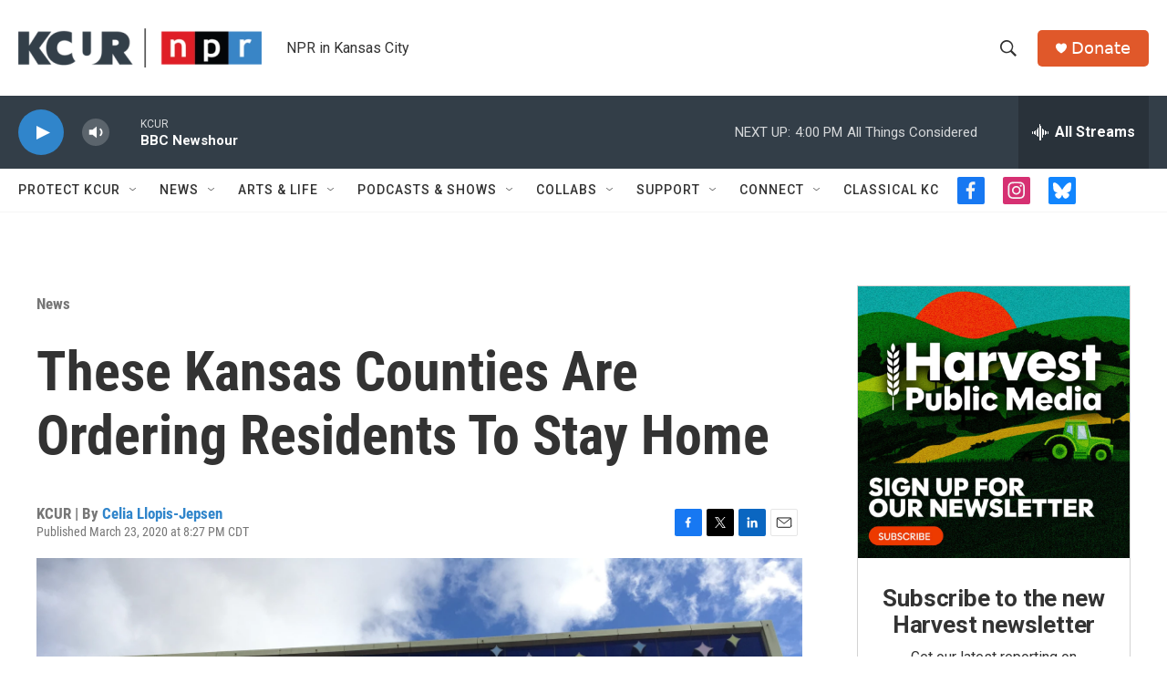

--- FILE ---
content_type: text/html; charset=utf-8
request_url: https://www.google.com/recaptcha/api2/aframe
body_size: 258
content:
<!DOCTYPE HTML><html><head><meta http-equiv="content-type" content="text/html; charset=UTF-8"></head><body><script nonce="K_B-7VKestWmv1cUZ_qxPA">/** Anti-fraud and anti-abuse applications only. See google.com/recaptcha */ try{var clients={'sodar':'https://pagead2.googlesyndication.com/pagead/sodar?'};window.addEventListener("message",function(a){try{if(a.source===window.parent){var b=JSON.parse(a.data);var c=clients[b['id']];if(c){var d=document.createElement('img');d.src=c+b['params']+'&rc='+(localStorage.getItem("rc::a")?sessionStorage.getItem("rc::b"):"");window.document.body.appendChild(d);sessionStorage.setItem("rc::e",parseInt(sessionStorage.getItem("rc::e")||0)+1);localStorage.setItem("rc::h",'1768771901586');}}}catch(b){}});window.parent.postMessage("_grecaptcha_ready", "*");}catch(b){}</script></body></html>